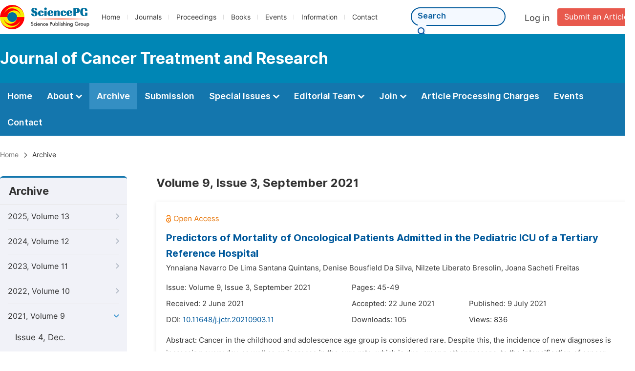

--- FILE ---
content_type: text/html;charset=UTF-8
request_url: http://journalofcancer.org/archive/6540903
body_size: 41082
content:
<!doctype html>
<html>
<head>
<title>Archive:: Journal of Cancer Treatment and Research:: Science Publishing Group</title>
<meta name="description" content="Read the latest articles of Journal of Cancer Treatment and Researchat Science Publishing Group.">
<meta name="Keywords" content="Journal of Cancer Treatment and Research">
<link rel="stylesheet" href="/js/bootstrap/css/bootstrap.min.css?v=20251023113648">
<head>
    
    
      <meta charset="utf-8">
      <link rel="stylesheet" type="text/css" href="/css/font.min.css?v=20251225090855">
      <link rel="stylesheet" type="text/css" href="/css/common.min.css?v=20251225090855">
      <link rel="stylesheet" type="text/css" href="/css/selectJournalForm.min.css?v=20251225090855">
      <link rel="stylesheet" href="/css/all.min.css?v=20251225090855">
      <script src="/js/jquery-1.11.3.min.js?v=20251225090855"></script>
      <script src="/js/clipboard/clipboard.min.js?v=20251225090855"></script>
      <script src="/js/common.min.js?v=20251225090855"></script>
      <script src="/js/ResizeSensor.js?v=20251225090855"></script>
      <script src="/js/sticky-sidebar.js?v=20251225090855"></script>
      <script src="/js/customsize-validate.min.js?v=20251225090855"></script>

      <script src="/ajax/libs/layer/layer.min.js?v=20251225090855"></script>
      <script src="/ajax/libs/layer/lang/en.min.js?v=20251225090855"></script>
    
    <link rel="stylesheet" type="text/css" href="/journal/css/journal_common.min.css?v=20251225090855">
    <script src="/js/layout/decorator_single_journal.min.js?v=20251225090855"></script>
  
</head>
<script src="/js/bootstrap/js/bootstrap.min.js?v=20251023113648"></script>
<link rel="stylesheet" type="text/css" href="/journal/css/journal_archive.min.css?v=20251023113648">
<script src="/journal/js/journal_archive.min.js?v=20251023113648"></script>

      <link rel="stylesheet" type="text/css" href="/journal/css/downloadValidation.min.css?v=20241122084558">
      <script type="text/javascript" src="/journal/js/downloadValidation.min.js?v=20241122084558"></script>
    
</head>

<body>
	

  <script type="text/javascript">
    if (isShowFeedback()) {
      $(".problem_feedback").show();
    }
  </script>
  <div class="header">
    <div class="spg_item">
      <div class="content clearfix">
        <div class="logo left">
          <a href="http://www.sciencepg.com/" target="_blank"><img src="/img/logo.png"></a>
        </div>
        <div class="spg_nav left">
          <ul>
            <li class="left">
              <a href="http://www.sciencepg.com/" target="_blank">Home</a>
            </li>
            <li class="left">
              <a href="http://www.sciencepg.com/journals/browse-by-subject" target="_blank">Journals</a>
            </li>
            <li class="left">
              <a href="http://www.sciencepg.com/proceedings" target="_blank">Proceedings</a>
            </li>
            <li class="left">
              <a href="http://www.sciencepg.com/books" target="_blank">Books</a>
            </li>
            <li class="left">
              <a href="http://www.sciencepg.com/events" target="_blank">Events</a>
            </li>
            <li class="left">
              <a href="http://www.sciencepg.com/information/for-authors" target="_blank">Information</a>
            </li>
            <li class="left">
              <a href="http://www.sciencepg.com/contact" target="_blank">Contact</a>
            </li>
          </ul>
        </div>
        <div class="submit_item right">
          <a href="/spg-submission" class="submit" target="_blank">Submit an Article</a>
        </div>
        <div class="single_login_item right">
          <div class="single_login_register">
            <a href="https://sso.sciencepg.com/login" target="_blank" class="single_login">
             Log in
            </a>
            <!--
            <span>|</span>
            <a th:href="${commonAddress.ssoPath + 'register'}" target="_blank">
              Register
            </a>
            -->
          </div>
        </div>
        <div class="single_search left">
          <form class="search" action="http://www.sciencepg.com/search-results" type="get" target="_blank">
            <input type="text" placeholder="Search" name="searchWord">
            <button type="submit" class="single_search_btn"><i class="fas fa-search"></i></button>
          </form>
        </div>
        
      </div>
    </div>
  </div>
  
    <div class="journal_item">
      <div class="content position">
        <div class="journal_item_box clearfix">
          <div class="journal_name_item table">
            <div>
              <a href="http://www.journalofcancer.org" target="_blank"><h3>Journal of Cancer Treatment and Research</h3></a>
            </div>
          </div>
          <div class="search_item table" style="display: none;">
            <form class="example" action="/static">
              <input type="text" placeholder="Search title, athors, keyword or doi" name="search">
              <button type="submit"><i class="fas fa-search"></i></button>
            </form>
          </div>
        </div>
      </div>
    </div>
  
  <div class="journal_nav_item">
    <div class="content">
      <ul class="clearfix">
        <li>
          <a class="first_nav" href="/home">Home</a>
        </li>
        <li>
          <a class="first_nav" href="/about">About <img src="/img/tranger.png"></a>
          <div class="journal_second_menu clearfix">
            <div class="col1 left">
              <div class="journal_menu_link">
                <a href="/about">Aims and Scope</a>
              </div>
              <div class="journal_menu_link">
                <a href="/abstracting-and-indexing" style="font-family: &#39;Inter SemiBold&#39;; color: #00aade;">Abstracting and Indexing</a>
              </div>
              <div class="journal_menu_link">
                <a href="/article-processing-charges">Article Processing Charges</a>
              </div>
              <div style="height: 10px;"></div>
              <div class="journal_menu_link">
                <a href="/events">AcademicEvents</a>
              </div>
            </div>
            <div class="col2 left">
              <div class="journal_menu_link">
                <a href="/submission-guidelines">Submission Guidelines</a>
              </div>
              <div class="journal_menu_link">
                <a href="/preparing-manuscript">Preparing Your Manuscript</a>
              </div>
              <div class="journal_menu_link">
                <a href="/supporting-information">Supporting Information</a>
              </div>
              <div class="journal_menu_link">
                <a href="/editorial-process">Editorial Process</a>
              </div>
              <div class="journal_menu_link">
                <a href="/manuscript-transfers">Manuscript Transfers</a>
              </div>
              <div class="journal_menu_link">
                <a href="/promoting-your-publication">Promoting Your Publication</a>
              </div>
            </div>
            <div class="col3 left">
              <div class="journal_menu_link">
                <a href="/peer-review-at-sciencepg">Peer Review at SciencePG</a>
              </div>
              <div class="journal_menu_link">
                <a href="/open-access">Open Access Policy</a>
              </div>
              <div class="journal_menu_link">
                <a href="/copyright">Copyright and Licensing</a>
              </div>
              <div class="journal_menu_link">
                <a href="/publication-ethics">Publication Ethics</a>
              </div>
            </div>
          </div>
        </li>
        <li class="active">
          <a href="/archive" class="first_nav">Archive</a>
        </li>
        <li>
          <a href="/submit-an-article" class="first_nav">Submission</a>
        </li>
        <li>
          <a href="/propose-a-special-issue" class="first_nav">Special Issues <img src="/img/tranger.png"></a>
          <div class="journal_second_menu clearfix">
            <div class="col3 left">
              <div class="journal_menu_link">
                <a href="/special-issue-guidelines">Special Issue Guidelines</a>
              </div>
              <div class="journal_menu_link">
                <a href="/propose-a-special-issue">Propose a Special Issue</a>
              </div>
              
              
              <div class="journal_menu_link">
                <a href="/conference-special-issue">Conference Special Issue</a>
              </div>
            </div>
          </div>
        </li>
        <li>
          <a href="/editorial-team" class="first_nav">Editorial Team <img src="/img/tranger.png"></a>
          <div class="journal_second_menu clearfix">
            <div class="col3 left">
              <div class="journal_menu_link">
                
              </div>
              <div class="journal_menu_link">
                
              </div>
              <div class="journal_menu_link">
                
              </div>
              
              <!--
              <div class="journal_menu_link" th:if="${!#lists.isEmpty(editorialBoard.getSeniorsAssociateEditors())}">
                <a th:href="${'/editorial-team#Senior_Associate_Editor'}">Senior Associate Editor<th:block th:if="${editorialBoard.getSeniorsAssociateEditors().size() > 1}">s</th:block></a>
              </div>
              -->
              <div class="journal_menu_link">
                <a href="/editorial-team#Editorial_Board_Member">Editorial Board Members</a>
              </div>
              <div class="journal_menu_link">
                <a href="/editorial-team#Associate_Editor">Associate Editors</a>
              </div>
              <div class="journal_menu_link">
                <a href="/reviewers">Reviewers</a>
              </div>
            </div>
          </div>
        </li>
        <!--
        <li th:class="${(activeTabName == 'Reviewers' ? 'active' : '')}">
          <a th:href="${'/reviewers'}" class="first_nav">Reviewers <img src="/img/tranger.png"></a>
          <div class="journal_second_menu clearfix">
            <div class="col3 left">
              <div class="journal_menu_link">
                <a th:href="${'/reviewers'}">Reviewers</a>
              </div>
              <div class="journal_menu_link">
                <a th:href="${'/join-us#Become_a_Reviewer'}">Become a Reviewer</a>
              </div>
            </div>
          </div>
        </li>-->
        <li>
          <a href="/join-us" class="first_nav">Join <img src="/img/tranger.png"></a>
          <div class="journal_second_menu clearfix">
            <div class="col3 left">
              <div class="journal_menu_link">
                <a href="/join-us#Join_as_Editor-in-Chief">Join as Editor-in-Chief</a>
              </div>
              <div class="journal_menu_link">
                <a href="/join-us#Join_as_Senior_Editor">Join as Senior Editor</a>
              </div>
              <!--
              <div class="journal_menu_link">
                <a th:href="${'/join-us#Join_as_Senior_Associate_Editor'}">Join as Senior Associate Editor</a>
              </div>
              -->
              <div class="journal_menu_link">
                <a href="/join-us#Join_as_Editorial_Board_Member">Join as Editorial Board Member</a>
              </div>
              <div class="journal_menu_link">
                <a href="/join-us#Become_a_Reviewer">Become a Reviewer</a>
              </div>
              <div class="journal_menu_link">
                <a href="/join-us#Launch_a_New_Journal">Launch a New Journal</a>
              </div>
            </div>
          </div>
        </li>
        <li>
          <a href="/article-processing-charges" class="first_nav">Article Processing Charges</a>
        </li>
        <li>
          <a href="/events" class="first_nav">Events</a>
        </li>
        <li>
          <a href="/contact" class="first_nav">Contact</a>
        </li>
      </ul>
    </div>
  </div>

	
  <div class="page_nav_track" id="Back_to_top">
    <div class="content">
      <nav>
        <ul>
          <li>
            <a href="/" class="tohead">Home</a>
          </li>
          <!--<li>
            <span><i class="fas fa-chevron-right"></i></span>
            <a href="/list" class="tohead">SciencePG Journals</a>
          </li>
          <li th:if="${!#strings.isEmpty(journalID)}" th:with="journal=${@spgLayout.getJournalTopInfo(journalID)}">
            <span><i class="fas fa-chevron-right"></i></span>
            <a th:href="${'/home'}" class="tohead" th:text="${journal.getJournalTitle()}">International Journal of Clinical and Experimental Medical Sciences</a>
          </li>-->
          
          
          <li>
            <span><i class="fas fa-chevron-right"></i></span>
            Archive
          </li>
        </ul>
      </nav>
    </div>
  </div>


	<div>
		<div class="content clearfix">
			
			<div class="archive_nav left">
				<div class="archive_nav_title">
					Archive
				</div>
				<ul>
						<li class="archive_li">
							<p class="vol ">
								2025, Volume 13
								<i class="fas fa-chevron-right"></i>
							</p>
							<ol>
								<li class="issue_li">
									<a href="/archive/6541304">Issue 4, Dec.</a>

									
								</li>
								<li class="issue_li">
									<a href="/archive/6541303">Issue 3, Sep.</a>

									
								</li>
								<li class="issue_li">
									<a href="/archive/6541302">Issue 2, Jun.</a>

									
								</li>
								<li class="issue_li">
									<a href="/archive/6541301">Issue 1, Mar.</a>

									
								</li>
							</ol>
						</li>
						<li class="archive_li">
							<p class="vol ">
								2024, Volume 12
								<i class="fas fa-chevron-right"></i>
							</p>
							<ol>
								<li class="issue_li">
									<a href="/archive/6541203">Issue 3, Sep.</a>

									
								</li>
								<li class="issue_li">
									<a href="/archive/6541202">Issue 2, Jun.</a>

									
								</li>
								<li class="issue_li">
									<a href="/archive/6541201">Issue 1, Mar.</a>

									
								</li>
							</ol>
						</li>
						<li class="archive_li">
							<p class="vol ">
								2023, Volume 11
								<i class="fas fa-chevron-right"></i>
							</p>
							<ol>
								<li class="issue_li">
									<a href="/archive/6541104">Issue 4, Dec.</a>

									
								</li>
								<li class="issue_li">
									<a href="/archive/6541103">Issue 3, Sep.</a>

									
								</li>
								<li class="issue_li">
									<a href="/archive/6541102">Issue 2, Jun.</a>

									
								</li>
								<li class="issue_li">
									<a href="/archive/6541101">Issue 1, Mar.</a>

									
								</li>
							</ol>
						</li>
						<li class="archive_li">
							<p class="vol ">
								2022, Volume 10
								<i class="fas fa-chevron-right"></i>
							</p>
							<ol>
								<li class="issue_li">
									<a href="/archive/6541004">Issue 4, Dec.</a>

									
								</li>
								<li class="issue_li">
									<a href="/archive/6541003">Issue 3, Sep.</a>

									
								</li>
								<li class="issue_li">
									<a href="/archive/6541002">Issue 2, Jun.</a>

									
								</li>
								<li class="issue_li">
									<a href="/archive/6541001">Issue 1, Mar.</a>

									
								</li>
							</ol>
						</li>
						<li class="archive_li">
							<p class="vol vol_active">
								2021, Volume 9
								<i class="fas fa-chevron-down"></i>
							</p>
							<ol style="display:block">
								<li class="issue_li">
									<a href="/archive/6540904">Issue 4, Dec.</a>

									
								</li>
								<li class="issue_li">
									<a href="/archive/6540903"
									   class="issue_active">Issue 3, Sep.</a>

									
								</li>
								<li class="issue_li">
									<a href="/archive/6540902">Issue 2, Jun.</a>

									
								</li>
								<li class="issue_li">
									<a href="/archive/6540901">Issue 1, Mar.</a>

									
								</li>
							</ol>
						</li>
						<li class="archive_li">
							<p class="vol ">
								2020, Volume 8
								<i class="fas fa-chevron-right"></i>
							</p>
							<ol>
								<li class="issue_li">
									<a href="/archive/6540804">Issue 4, Dec.</a>

									
								</li>
								<li class="issue_li">
									<a href="/archive/6540803">Issue 3, Sep.</a>

									
								</li>
								<li class="issue_li">
									<a href="/archive/6540802">Issue 2, Jun.</a>

									
								</li>
								<li class="issue_li">
									<a href="/archive/6540801">Issue 1, Mar.</a>

									
								</li>
							</ol>
						</li>
						<li class="archive_li">
							<p class="vol ">
								2019, Volume 7
								<i class="fas fa-chevron-right"></i>
							</p>
							<ol>
								<li class="issue_li">
									<a href="/archive/6540704">Issue 4, Dec.</a>

									
								</li>
								<li class="issue_li">
									<a href="/archive/6540703">Issue 3, Sep.</a>

									
								</li>
								<li class="issue_li">
									<a href="/archive/6540702">Issue 2, Jun.</a>

									
								</li>
								<li class="issue_li">
									<a href="/archive/6540701">Issue 1, Mar.</a>

									
								</li>
							</ol>
						</li>
						<li class="archive_li">
							<p class="vol ">
								2018, Volume 6
								<i class="fas fa-chevron-right"></i>
							</p>
							<ol>
								<li class="issue_li">
									<a href="/archive/6540604">Issue 4, Dec.</a>

									
								</li>
								<li class="issue_li">
									<a href="/archive/6540603">Issue 3, Sep.</a>

									
								</li>
								<li class="issue_li">
									<a href="/archive/6540602">Issue 2, Jun.</a>

									
								</li>
								<li class="issue_li">
									<a href="/archive/6540601">Issue 1, Mar.</a>

									
								</li>
							</ol>
						</li>
						<li class="archive_li">
							<p class="vol ">
								2017, Volume 5
								<i class="fas fa-chevron-right"></i>
							</p>
							<ol>
								<li class="issue_li">
									<a href="/archive/6540506">Issue 6, Nov.</a>

									
								</li>
								<li class="issue_li">
									<a href="/archive/6540505">Issue 5, Sep.</a>

									
								</li>
								<li class="issue_li">
									<a href="/archive/6540504">Issue 4, Jul.</a>

									
								</li>
								<li class="issue_li">
									<a href="/archive/6540503">Issue 3, May</a>

									
								</li>
								<li class="issue_li">
									<a href="/archive/6540502">Issue 2, Mar.</a>

									
								</li>
								<li class="issue_li">
									<a href="/archive/6540501">Issue 1, Jan.</a>

									
								</li>
							</ol>
						</li>
						<li class="archive_li">
							<p class="vol ">
								2016, Volume 4
								<i class="fas fa-chevron-right"></i>
							</p>
							<ol>
								<li class="issue_li">
									<a href="/archive/6540406">Issue 6, Nov.</a>

									
								</li>
								<li class="issue_li">
									<a href="/archive/6540405">Issue 5, Sep.</a>

									
								</li>
								<li class="issue_li">
									<a href="/archive/6540404">Issue 4, Jul.</a>

									
								</li>
								<li class="issue_li">
									<a href="/archive/6540403">Issue 3, May</a>

									
								</li>
								<li class="issue_li">
									<a href="/archive/6540402">Issue 2, Mar.</a>

									
								</li>
								<li class="issue_li">
									<a href="/archive/6540401">Issue 1, Jan.</a>

									
								</li>
							</ol>
						</li>
						<li class="archive_li">
							<p class="vol ">
								2015, Volume 3
								<i class="fas fa-chevron-right"></i>
							</p>
							<ol>
								<li class="issue_li">
									<a href="/archive/6540306">Issue 6, Nov.</a>

									
								</li>
								<li class="issue_li">
									<a href="/archive/6540305">Issue 5, Sep.</a>

									
								</li>
								<li class="issue_li">
									<a href="/archive/6540304">Issue 4, Jul.</a>

									
								</li>
								<li class="issue_li">
									<a href="/archive/6540303">Issue 3, May</a>

									
								</li>
								<li class="issue_li">
									<a href="/archive/6540302">Issue 2, Mar.</a>

									
								</li>
								<li class="issue_li">
									<a href="/archive/6540301">Issue 1, Jan.</a>

									
								</li>
							</ol>
						</li>
						<li class="archive_li">
							<p class="vol ">
								2014, Volume 2
								<i class="fas fa-chevron-right"></i>
							</p>
							<ol>
								<li class="issue_li">
									<a href="/archive/6540206">Issue 6, Nov.</a>

									
								</li>
								<li class="issue_li">
									<a href="/archive/6540205">Issue 5, Sep.</a>

									
								</li>
								<li class="issue_li">
									<a href="/archive/6540204">Issue 4, Jul.</a>

									
								</li>
								<li class="issue_li">
									<a href="/archive/6540203">Issue 3, May</a>

									
								</li>
								<li class="issue_li">
									<a href="/archive/6540202">Issue 2, Mar.</a>

									
								</li>
								<li class="issue_li">
									<a href="/archive/6540201">Issue 1, Jan.</a>

									
								</li>
							</ol>
						</li>
						<li class="archive_li">
							<p class="vol ">
								2013, Volume 1
								<i class="fas fa-chevron-right"></i>
							</p>
							<ol>
								<li class="issue_li">
									<a href="/archive/6540101">Issue 1, Jul.</a>

									
								</li>
							</ol>
						</li>
					</ul>
			</div>

			<div class="right_content right">
				<h2>Volume 9, Issue 3, September 2021</h2>
				<input type="hidden" value="https://w.sciencepublishinggroup.com/" id="totalizationUrl">
				<div class="article_list">
					<ul>
							<li>
								<img src="/img/oa.png" class="oa_icon">
								<p class="article_title"><a href="/article/10.11648/j.jctr.20210903.11" target="_blank">Predictors of Mortality of Oncological Patients Admitted in the Pediatric ICU of a Tertiary Reference Hospital</a></p>

								<div class="info_div clearfix">
									<p class="authors">
										
											
											
												<span style="display: inline-block;">Ynnaiana Navarro De Lima Santana Quintans,</span>
											
										
											
											
												<span style="display: inline-block;">Denise Bousfield Da Silva,</span>
											
										
											
											
												<span style="display: inline-block;">Nilzete Liberato Bresolin,</span>
											
										
											
											
												<span style="display: inline-block;">Joana Sacheti Freitas</span>
											
										
									</p>
								</div>
								<div class="info_div clearfix">
									<div class="col_1">
										Issue:
										Volume 9, Issue 3, September 2021
									</div>
									<div class="col_2">
										Pages:
										45-49
									</div>
								</div>
								<div class="info_div clearfix">
									<div class="col_1">Received:
										2 June 2021
									</div>
									<div class="col_2">Accepted:
										22 June 2021
									</div>
									<div class="col_3">Published:
										9 July 2021
									</div>
								</div>
								<div class="info_div clearfix totalizationInfo" data="10058161">
									
										
											<div class="col_1">
												DOI:
												<a href="https://doi.org/10.11648/j.jctr.20210903.11" target="_blank">10.11648/j.jctr.20210903.11</a>
												
											</div>

											<div class="col_2">Downloads: <span id="spanDownloads-10058161" class="spanDownloads"></span></div>
											<div class="col_3">Views: <span class="spanViews"></span></div>
										

										
									
								</div>
								
								<div class="abstract">
									
									
										<span class="all" style="display: none;">Abstract: Cancer in the childhood and adolescence age group is considered rare. Despite this, the incidence of new diagnoses is increasing every day, as well as an increase in the cure rate, which is due, among other reasons, to the intensification of cancer treatment. As a consequence, these patients end up needing intervention in intensive care units (ICU). When compared to other patients, the mortality rate of cancer patients was higher than the general mortality in the pediatric ICU. For this reason, it is important to identify prognostic factors that can guide the early admission of these patients to the ICU. This study evaluated several variables related to the cancer patient admitted to the ICU, correlating them with the clinical outcome. Some variables were identified that increased the risk of the patient presenting with death as outcome, namely the number of organic dysfunctions on admission, the use of cardiotoxic chemotherapy, the use of nephrotoxic medications and the number of interventions performed on the patient in the first hours in the ICU. It is hoped that with this article, teams that provide health care to pediatric cancer patients will be able to identify children and adolescents in need of ICU interventions earlier, thus increasing their survival rate.</span>
										<span class="part">Abstract: Cancer in the childhood and adolescence age group is considered rare. Despite this, the incidence of new diagnoses is increasing every day, as well as an increase in the cure rate, which is due, among other reasons, to the intensification of cancer treatment. As a consequence, these patients end up needing intervention in intensive care units (ICU)...</span>
										<span class="more" style="text-decoration: underline;">Show More</span>
									
								</div>

								<div class="operate_button clearfix">
									<a href="https://article.sciencepublishinggroup.com/pdf/jctr.20210903.11" target="_blank" class="left"
									   onclick="downLoadArticle(10058161, &quot;https:\/\/w.sciencepublishinggroup.com\/&quot;, &#39;.spanDownloads&#39;, &quot;https:\/\/article.sciencepublishinggroup.com\/&quot;, &quot;pdf\/jctr.20210903.11&quot;, true)"
									>
										<div>
											<span class="buttton_icon download"><i class="fas fa-arrow-down" /></i></span><span class="btn_name">Download PDF</span>
										</div>
									</a>

									

									<a href="/article/10.11648/j.jctr.20210903.11" target="_blank" class="left">
										<div>
											<span class="buttton_icon view"><i class="fas fa-eye"></i></span><span class="btn_name">View Online</span>
										</div>
									</a>
								</div>
							</li>
							<li>
								<img src="/img/oa.png" class="oa_icon">
								<p class="article_title"><a href="/article/10.11648/j.jctr.20210903.12" target="_blank">Therapeutic Effects of SB 365 Natural Aticancer Drug for Various Cancers with Advanced Stages in 7 Years</a></p>

								<div class="info_div clearfix">
									<p class="authors">
										
											
											
												<span style="display: inline-block;">Jong-Hwa Lee,</span>
											
										
											
											
												<span style="display: inline-block;">Joo-Yeon Gie,</span>
											
										
											
											
												<span style="display: inline-block;">Yoo-Jin Cho,</span>
											
										
											
											
												<span style="display: inline-block;">Chul-Soo Kim,</span>
											
										
											
											
												<span style="display: inline-block;">Myung-Seup Chae,</span>
											
										
											
											
												<span style="display: inline-block;">Euishin Edmund Kim,</span>
											
										
											
											
												<span style="display: inline-block;">Wang-Jae Lee,</span>
											
										
											
											
												<span style="display: inline-block;">U-Hyun Park,</span>
											
										
											
											
												<span style="display: inline-block;">Thomas Lau,</span>
											
										
											
											
												<span style="display: inline-block;">Josef Sotckenreiter,</span>
											
										
											
											
												<span style="display: inline-block;">Stefan Woehrer,</span>
											
										
											
											
												<span style="display: inline-block;">Karl Postbauer</span>
											
										
									</p>
								</div>
								<div class="info_div clearfix">
									<div class="col_1">
										Issue:
										Volume 9, Issue 3, September 2021
									</div>
									<div class="col_2">
										Pages:
										50-55
									</div>
								</div>
								<div class="info_div clearfix">
									<div class="col_1">Received:
										28 May 2021
									</div>
									<div class="col_2">Accepted:
										17 June 2021
									</div>
									<div class="col_3">Published:
										19 July 2021
									</div>
								</div>
								<div class="info_div clearfix totalizationInfo" data="10057963">
									
										
											<div class="col_1">
												DOI:
												<a href="https://doi.org/10.11648/j.jctr.20210903.12" target="_blank">10.11648/j.jctr.20210903.12</a>
												
											</div>

											<div class="col_2">Downloads: <span id="spanDownloads-10057963" class="spanDownloads"></span></div>
											<div class="col_3">Views: <span class="spanViews"></span></div>
										

										
									
								</div>
								
								<div class="abstract">
									
									
										<span class="all" style="display: none;">Abstract: SB is a root extract of plant Pusatilla koreana, used traditionally as an useful antiinflammatory and antitumor agent in South Korea for long times. From March 2013 to December 2019, for 7 years there were 421 consecutive advanced and recurrent various kinds of cancer patients for intensified SB 365 anticancer drug treatment. Two important components, Pulsatilla saponin D is the most effective saponin with cancer cell apoptosis, deoxypodophyllotoxin inhibits new blood vessel formation, and anti-inflammatory effects with immune potentiative activities were confirmed. Cancer studied firstly in pancreas, followed by stomach, large intestine, lung, bile duct, liver, breast, kidney, uterus, oral cavity, esophagus and prostate. Almost of cancers were advanced and recurred status. Intravenous administration was done with intratumoral injection, intraperitoneal or intrathoracic administrations were done with change position, and inhalation therapy was also done. Side effects were clinically insignificant, most commonly fever, chills, nextly injection site pain, erythema, itching, nausea and vomitings were developed. 73.6% of total patients received 1-2 cycles of chemotherapies only, 3 cycles received patient survived for 6 months, 6 cycles survived for 12 months, and 9 cycles or more survived 30 months of survival durations. Pain control with improved appetite and immunity were noted as SB 365 treatments were going on. It is strongly requested to regain the permission of Korean FDA and prompt supports of the national medical insurance, that makes remarkable survival duration and for lesser economic burdons for advanced, recurrent cancer patients and save the funds of national medical insurance. And also highly recommended to make SB treatment available in foreign cancer patients for economic advantages and national image promotions.</span>
										<span class="part">Abstract: SB is a root extract of plant Pusatilla koreana, used traditionally as an useful antiinflammatory and antitumor agent in South Korea for long times. From March 2013 to December 2019, for 7 years there were 421 consecutive advanced and recurrent various kinds of cancer patients for intensified SB 365 anticancer drug treatment. Two important componen...</span>
										<span class="more" style="text-decoration: underline;">Show More</span>
									
								</div>

								<div class="operate_button clearfix">
									<a href="https://article.sciencepublishinggroup.com/pdf/jctr.20210903.12" target="_blank" class="left"
									   onclick="downLoadArticle(10057963, &quot;https:\/\/w.sciencepublishinggroup.com\/&quot;, &#39;.spanDownloads&#39;, &quot;https:\/\/article.sciencepublishinggroup.com\/&quot;, &quot;pdf\/jctr.20210903.12&quot;, true)"
									>
										<div>
											<span class="buttton_icon download"><i class="fas fa-arrow-down" /></i></span><span class="btn_name">Download PDF</span>
										</div>
									</a>

									

									<a href="/article/10.11648/j.jctr.20210903.12" target="_blank" class="left">
										<div>
											<span class="buttton_icon view"><i class="fas fa-eye"></i></span><span class="btn_name">View Online</span>
										</div>
									</a>
								</div>
							</li>
						</ul>
				</div>
			</div>
		</div>


		
      <div class="modal fade" id="downloadValidationModal" tabindex="-1" aria-labelledby="exampleModalScrollableTitle" aria-hidden="true">
        <div class="modal-dialog modal-dialog-scrollable modal-lg modal-dialog-centered">
          <div class="modal-content">
            <div class="modal-header">
              <h5 class="modal-title">Verification Code</h5>
              <button type="button" class="close" data-dismiss="modal" aria-label="Close">
                <span aria-hidden="true">&times;</span>
              </button>
            </div>
            <div class="modal-body">
              <div class="code_item">
                <input type="hidden" id="downloadValidationVisitId" value="2a1e35cc-99b5-4b0a-8a2b-6f63b6d95c51">
                <input type="hidden" id="downloadValidationUrl" value="https://article.sciencepublishinggroup.com/">
                <input type="hidden" id="downloadValidationWebsite">
                <input type="text" id="downloadValidationCode" name="downloadValidationCode" class="fm_code" maxlength="10" onkeyup="hideError(this, '.pCodeError,.pVerificationCodeError')" placeholder="Please type captcha">
                <img src="https://article.sciencepublishinggroup.com/captcha/captchaImage?type=math&amp;visitId=2a1e35cc-99b5-4b0a-8a2b-6f63b6d95c51" onclick="downloadValidation.fun.refreshCaptcha()" id="downloadValidationCaptcha" class="vercode">
                <a class="renew" onclick="downloadValidation.fun.refreshCaptcha()">Renew</a>
                <p class="error pCodeError" style="display: none;"><i class="fas fa-exclamation-triangle"></i>The captcha is required.</p>
                <p class="error pVerificationCodeError" style="display: none;"><i class="fas fa-exclamation-triangle"></i>Captcha is not valid.</p>
              </div>
            </div>
            <div class="modal-footer">
              <button type="button" class="btn btn-primary confirm-btn" onclick="downloadValidation.fun.downloadArticle()">Confirm</button>
              <button type="button" class="btn btn-secondary" data-dismiss="modal">Cancel</button>
            </div>
          </div>
        </div>
      </div>
    
	</div>

	
      <div class="footer">
        <div class="content clearfix">
          <div class="foot_item" style="width:405px;">
            <p class="foot_p"><a href="http://www.sciencepg.com/about-sciencepg" target="_blank">About Us</a></p>
            <p class="foot_about"><a href="http://www.sciencepg.com/about-sciencepg" target="_blank">Science Publishing Group (SciencePG) is an Open Access publisher, with more than 300 online, peer-reviewed journals covering a wide range of academic disciplines.</a></p>
            <p class="foot_more_link"><a href="http://www.sciencepg.com/about-sciencepg" target="_blank" class="foot_about_more">Learn More About SciencePG <i class="fas fa-angle-right"></i></a></p>
            <div class="foot_logo">
              <a href="http://www.sciencepg.com/" target="_blank"><img src="/img/foot_logo.png"></a>
            </div>
          </div>
          <div class="foot_item">
            <p class="foot_p">Products</p>
            <div class="foot_link">
              <ul>
                <li>
                  <a href="http://www.sciencepg.com/journals/browse-by-subject" target="_blank">Journals</a>
                </li>
                <li>
                  <a href="http://www.sciencepg.com/special-issues/ongoing" target="_blank">Special Issues</a>
                </li>
                <li>
                  <a href="http://www.sciencepg.com/proceedings" target="_blank">Proceedings</a>
                </li>
                <li>
                  <a href="http://www.sciencepg.com/books" target="_blank">Books</a>
                </li>
                <li>
                  <a href="https://www.academicevents.org" target="_blank">AcademicEvents</a>
                </li>
                <li>
                  <a href="https://scholarprofiles.com/" target="_blank">ScholarProfiles</a>
                </li>
              </ul>
            </div>
          </div>
          <div class="foot_item" style="margin-right: 40px;">
            <p class="foot_p">Information</p>
            <div class="foot_link">
              <ul>
                <li>
                  <a href="http://www.sciencepg.com/information/for-authors" target="_blank">For Authors</a>
                </li>
                <li>
                  <a href="http://www.sciencepg.com/information/for-reviewers" target="_blank">For Reviewers</a>
                </li>
                <li>
                  <a href="http://www.sciencepg.com/information/for-editors" target="_blank">For Editors</a>
                </li>
                <li>
                  <a href="http://www.sciencepg.com/information/for-conference-organizers" target="_blank">For Conference Organizers</a>
                </li>
                <li>
                  <a href="http://www.sciencepg.com/information/for-librarians" target="_blank">For Librarians</a>
                </li>

              </ul>
            </div>
          </div>
          <div class="foot_item" style="margin-top:34px;">
            <div class="foot_link">
              <ul>
                <li>
                  <a href="http://www.sciencepg.com/special-issues/guidelines" target="_blank">Special Issues Guidelines</a>
                </li>
                <li>
                  <a href="http://www.sciencepg.com/information/editorial-process" target="_blank">Editorial Process</a>
                </li>
                <li>
                  <a href="http://www.sciencepg.com/information/peer-reviewer" target="_blank">Peer Review at SciencePG</a>
                </li>
                <li>
                  <a href="http://www.sciencepg.com/information/open-access" target="_blank">Open Access</a>
                </li>
                <li>
                  <a href="http://www.sciencepg.com/information/ethical-guidelines" target="_blank">Ethical Guidelines</a>
                </li>
              </ul>
            </div>
          </div>
          <div class="foot_item double_box">
            <p class="foot_p">Important Link</p>
            <div class="foot_link">
              <ul>
                <li>
                  <a href="http://www.sciencepg.com/submission" target="_blank">Manuscript Submission</a>
                </li>
                <li>
                  <a href="http://www.sciencepg.com/special-issues/propose" target="_blank">Propose a Special Issue</a>
                </li>
                <li>
                  <a href="http://www.sciencepg.com/join-us#Join_as_Editorial_Board_Member" target="_blank">Join as Editorial Board Member</a>
                </li>
                <li>
                  <a href="http://www.sciencepg.com/join-us#Become_a_Reviewer" target="_blank">Become a Reviewer</a>
                </li>
              </ul>
            </div>
          </div>
        </div>
      </div>
      <div class="copyright">Copyright © 2012 -- 2026 Science Publishing Group – All rights reserved.</div>
    
</body>
</html>
